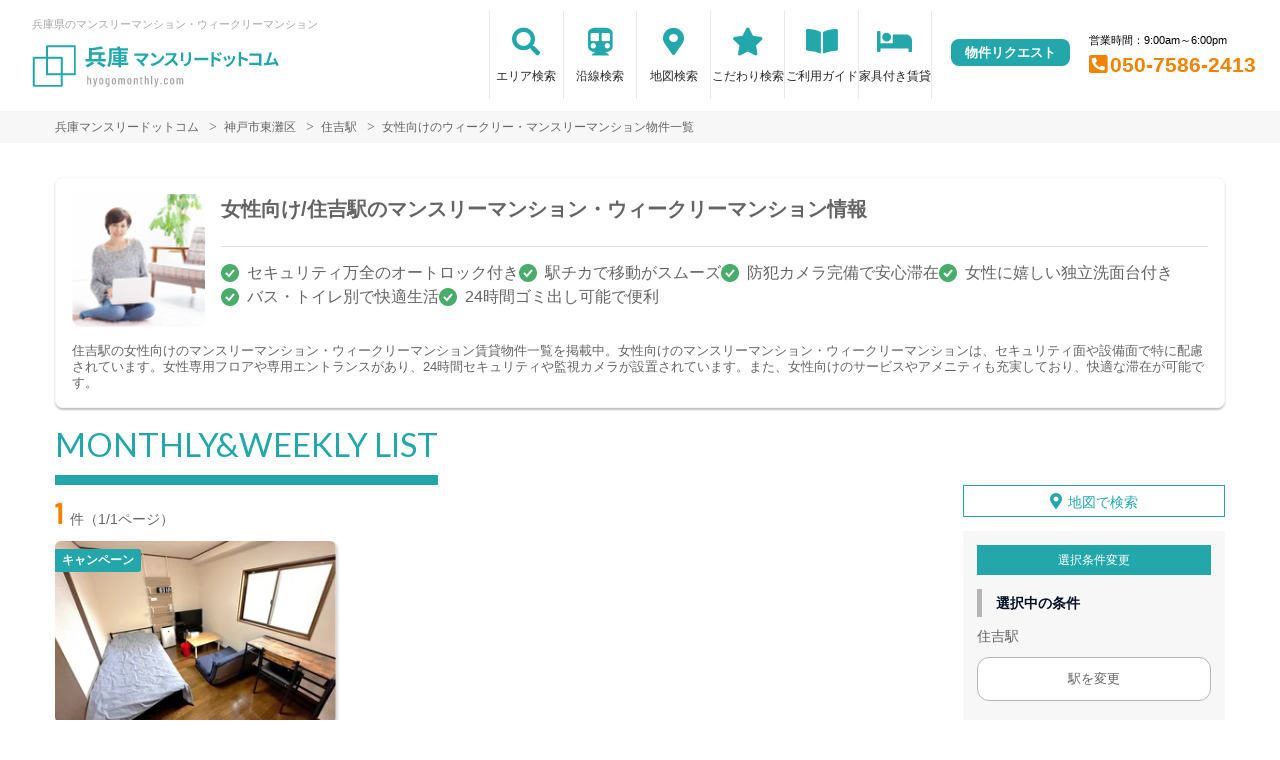

--- FILE ---
content_type: image/svg+xml
request_url: https://hyogomonthly.com/img/logo/logo_main.svg
body_size: 3513
content:
<?xml version="1.0" encoding="UTF-8"?>
<svg id="_兵庫M-2" data-name="兵庫M" xmlns="http://www.w3.org/2000/svg" viewBox="0 0 272 60">
  <defs>
    <style>
      .cls-1 {
        stroke-linejoin: round;
        stroke-width: 2.05px;
      }

      .cls-1, .cls-2 {
        fill: none;
        stroke: #24a7ab;
      }

      .cls-3 {
        isolation: isolate;
      }

      .cls-2 {
        stroke-miterlimit: 10;
      }

      .cls-4 {
        fill: #a3a3a3;
      }

      .cls-5 {
        fill: #24a7ab;
      }
    </style>
  </defs>
  <g class="cls-3">
    <path class="cls-5" d="m66.91,27.03c-1.99,1.56-4.99,3.34-7.42,4.37-.48-.65-1.39-1.61-2.04-2.21,2.4-.96,5.33-2.71,6.86-4.06l2.59,1.9Zm12.34-1.92h-21.72v-2.69h3.79v-12.14l2.26.48c3.96-.41,8.14-1.08,10.78-1.87l2.4,2.3c-3.58.98-8.26,1.63-12.51,2.02v1.97h13.83v2.66h-3.74v4.58h4.92v2.69Zm-15-2.69h7.18v-4.58h-7.18v4.58Zm7.82,2.76c2.21,1.08,5.54,2.83,7.22,4.01l-2.38,2.21c-1.51-1.18-4.75-3.07-7.08-4.3l2.23-1.92Z"/>
    <path class="cls-5" d="m103.41,28.79h-7.78v2.59h-2.74v-2.59h-7.25v-2.3h7.25v-1.13h-5.57v-7.51h5.57v-1.08h-6.26v-2.14h6.26v-1.32h-7.15v5.26c0,3.82-.36,9.34-2.57,12.77-.48-.5-1.63-1.32-2.28-1.61,1.97-3.17,2.11-7.75,2.11-11.16v-7.75h8.59v-1.85h2.98v1.85h8.64v2.5h-7.58v1.32h6.96v2.14h-6.96v1.08h5.86v7.51h-5.86v1.13h7.78v2.3Zm-13.58-8.02h3.07v-1.18h-3.07v1.18Zm3.07,2.81v-1.18h-3.07v1.18h3.07Zm2.74-3.98v1.18h3.24v-1.18h-3.24Zm3.24,2.81h-3.24v1.18h3.24v-1.18Z"/>
  </g>
  <g class="cls-3">
    <path class="cls-4" d="m63.15,43.36c.29.37.44.89.44,1.57v4.46c0,.09-.04.13-.13.13h-.99c-.09,0-.13-.04-.13-.13v-4.36c0-.36-.08-.65-.23-.84s-.37-.3-.65-.3-.51.1-.67.29c-.16.2-.25.47-.27.83,0,.05,0,.08-.01.08v4.3c0,.09-.04.13-.13.13h-.99c-.09,0-.13-.04-.13-.13v-8.84c0-.09.04-.13.13-.13h.99c.09,0,.13.04.13.13v2.83s0,.03.03.03c.02,0,.03,0,.05-.03.31-.38.75-.57,1.31-.57s.96.18,1.25.55Z"/>
    <path class="cls-4" d="m65.94,52.06s-.03-.06-.03-.09v-.77c0-.09.04-.13.13-.13.28,0,.5-.05.66-.13s.29-.23.39-.44c.1-.22.18-.53.25-.95v-.07s-1.68-6.45-1.68-6.45v-.04c-.01-.07.03-.1.12-.1h1.07c.09,0,.13.04.14.12l.95,4.69s.02.04.03.04.02-.01.03-.04l.94-4.69c.02-.08.07-.12.14-.12h1.08s.08.03.1.05c.02.03.02.06,0,.1l-1.78,6.92c-.16.6-.33,1.04-.49,1.33-.17.29-.39.5-.68.62-.29.12-.7.18-1.24.18h-.06s-.04-.01-.05-.04Z"/>
    <path class="cls-4" d="m72.8,49.05c-.39-.38-.59-.88-.59-1.5v-2.69c0-.62.2-1.11.6-1.5.4-.38.93-.57,1.6-.57s1.21.19,1.61.57c.4.38.6.88.6,1.5v2.69c0,.62-.2,1.12-.6,1.5-.4.38-.94.57-1.61.57s-1.21-.19-1.61-.57Zm2.29-.82c.18-.2.27-.45.27-.77v-2.52c0-.31-.09-.57-.27-.77-.18-.2-.41-.3-.69-.3s-.5.1-.68.3-.27.46-.27.77v2.52c0,.32.09.58.27.77.18.19.41.29.68.29s.51-.1.69-.29Z"/>
    <path class="cls-4" d="m82.25,42.9h.99c.09,0,.13.04.13.13v6.29c0,.91-.21,1.61-.62,2.11-.42.5-1.13.75-2.14.75h-.35c-.09-.02-.13-.07-.13-.16v-.83c0-.09.05-.13.14-.13.71.03,1.2-.12,1.46-.42s.4-.79.4-1.44v-.27s0-.03-.02-.03c-.01,0-.03,0-.04.02-.29.4-.71.6-1.26.6s-1.01-.18-1.32-.55c-.31-.37-.46-.87-.46-1.5v-2.6c0-.64.16-1.15.47-1.51.31-.37.75-.55,1.31-.55s.98.2,1.26.6c.02.02.03.02.04.01.01,0,.02-.02.02-.04v-.34c0-.09.04-.13.13-.13Zm-.38,5.25c.17-.2.25-.45.25-.76v-2.44c0-.31-.08-.57-.25-.77s-.39-.3-.67-.3-.5.1-.68.3c-.17.2-.26.46-.26.77v2.44c0,.31.09.57.26.76.17.19.4.29.68.29s.5-.1.67-.29Z"/>
    <path class="cls-4" d="m86.41,49.05c-.39-.38-.59-.88-.59-1.5v-2.69c0-.62.2-1.11.6-1.5.4-.38.93-.57,1.6-.57s1.21.19,1.61.57c.4.38.6.88.6,1.5v2.69c0,.62-.2,1.12-.6,1.5s-.94.57-1.61.57-1.21-.19-1.61-.57Zm2.29-.82c.18-.2.27-.45.27-.77v-2.52c0-.31-.09-.57-.27-.77s-.41-.3-.69-.3-.5.1-.68.3c-.18.2-.27.46-.27.77v2.52c0,.32.09.58.27.77.18.19.4.29.68.29s.51-.1.69-.29Z"/>
    <path class="cls-4" d="m99.55,43.39c.29.39.44.93.44,1.62v4.38c0,.09-.04.13-.13.13h-.98c-.09,0-.13-.04-.13-.13v-4.29c0-.38-.08-.68-.23-.89-.16-.21-.36-.32-.62-.32-.28,0-.5.11-.66.32-.17.21-.25.5-.25.88v4.3c0,.09-.04.13-.13.13h-.98c-.09,0-.13-.04-.13-.13v-4.29c0-.38-.08-.68-.23-.89-.16-.21-.36-.32-.62-.32-.28,0-.5.11-.66.32-.17.21-.25.5-.25.88v4.3c0,.09-.04.13-.13.13h-.97c-.09,0-.13-.04-.13-.13v-6.36c0-.09.04-.13.13-.13h.97c.09,0,.13.04.13.13v.33s0,.03.02.04c.01,0,.03,0,.04-.01.17-.19.37-.33.6-.43.22-.09.45-.14.68-.14.66,0,1.13.29,1.42.87,0,.02.02.02.04.02.02,0,.03-.02.04-.06.17-.29.39-.51.66-.64.27-.13.55-.2.83-.2.54,0,.95.19,1.24.58Z"/>
    <path class="cls-4" d="m103.06,49.05c-.39-.38-.59-.88-.59-1.5v-2.69c0-.62.2-1.11.6-1.5.4-.38.93-.57,1.6-.57s1.21.19,1.61.57c.4.38.6.88.6,1.5v2.69c0,.62-.2,1.12-.6,1.5-.4.38-.94.57-1.61.57s-1.21-.19-1.61-.57Zm2.29-.82c.18-.2.27-.45.27-.77v-2.52c0-.31-.09-.57-.27-.77-.18-.2-.41-.3-.69-.3s-.5.1-.68.3-.27.46-.27.77v2.52c0,.32.09.58.27.77.18.19.41.29.68.29s.51-.1.69-.29Z"/>
    <path class="cls-4" d="m113.29,43.36c.29.37.44.89.44,1.57v4.46c0,.09-.04.13-.13.13h-.99c-.09,0-.13-.04-.13-.13v-4.36c0-.36-.08-.65-.23-.84s-.37-.3-.65-.3-.51.1-.67.29c-.16.2-.25.47-.27.83,0,.05,0,.08-.01.08v4.3c0,.09-.04.13-.13.13h-.99c-.09,0-.13-.04-.13-.13v-6.36c0-.09.04-.13.13-.13h.99c.09,0,.13.04.13.13v.35s0,.03.03.03c.02,0,.03,0,.05-.03.31-.38.75-.57,1.31-.57s.96.18,1.25.55Z"/>
    <path class="cls-4" d="m118.77,43.81h-.91s-.05.02-.05.05v3.65c0,.35.06.59.18.72.12.13.31.2.57.19h.12c.09,0,.13.04.13.13v.83c0,.09-.04.13-.13.13h-.4c-.55,0-.97-.11-1.25-.33-.28-.22-.42-.63-.42-1.23v-4.1s-.02-.05-.05-.05h-.51c-.09,0-.13-.04-.13-.13v-.65c0-.09.04-.13.13-.13h.51s.05-.02.05-.05v-1.47c0-.09.04-.13.13-.13h.95c.09,0,.13.04.13.13v1.47s.02.05.05.05h.91c.09,0,.13.04.13.13v.65c0,.09-.04.13-.13.13Z"/>
    <path class="cls-4" d="m125.08,43.36c.29.37.44.89.44,1.57v4.46c0,.09-.04.13-.13.13h-.99c-.09,0-.13-.04-.13-.13v-4.36c0-.36-.08-.65-.23-.84-.16-.2-.37-.3-.65-.3s-.51.1-.67.29c-.16.2-.25.47-.27.83,0,.05,0,.08-.01.08v4.3c0,.09-.04.13-.13.13h-.99c-.09,0-.13-.04-.13-.13v-8.84c0-.09.04-.13.13-.13h.99c.09,0,.13.04.13.13v2.83s0,.03.03.03c.02,0,.03,0,.05-.03.31-.38.75-.57,1.31-.57s.96.18,1.25.55Z"/>
    <path class="cls-4" d="m128.05,49.39v-8.84c0-.09.04-.13.13-.13h.99c.09,0,.13.04.13.13v8.84c0,.09-.04.13-.13.13h-.99c-.09,0-.13-.04-.13-.13Z"/>
    <path class="cls-4" d="m131.71,52.06s-.03-.06-.03-.09v-.77c0-.09.04-.13.13-.13.28,0,.5-.05.66-.13s.29-.23.39-.44c.1-.22.18-.53.25-.95v-.07s-1.68-6.45-1.68-6.45v-.04c-.01-.07.03-.1.12-.1h1.07c.09,0,.13.04.14.12l.95,4.69s.02.04.03.04.02-.01.03-.04l.94-4.69c.02-.08.07-.12.14-.12h1.08s.08.03.1.05c.02.03.02.06,0,.1l-1.78,6.92c-.16.6-.33,1.04-.49,1.33-.17.29-.39.5-.68.62-.29.12-.7.18-1.24.18h-.06s-.04-.01-.05-.04Z"/>
    <path class="cls-4" d="m138.09,49.28c-.16-.16-.23-.35-.23-.6s.08-.44.23-.6c.16-.16.36-.23.6-.23s.44.08.6.23.23.36.23.6-.08.44-.23.6-.36.23-.6.23-.44-.08-.6-.23Z"/>
    <path class="cls-4" d="m142.37,49.06c-.39-.37-.59-.88-.59-1.51v-2.69c0-.62.2-1.11.59-1.5.39-.38.92-.57,1.59-.57.44,0,.83.08,1.16.25s.59.4.77.69.27.62.27.98v.17c0,.09-.04.13-.13.13l-.99.04c-.09,0-.13-.04-.13-.13v-.13c0-.25-.09-.47-.27-.65-.18-.18-.41-.27-.68-.27s-.5.1-.68.3c-.17.2-.26.46-.26.77v2.54c0,.31.09.57.26.77.17.2.4.3.68.3s.49-.09.68-.27c.18-.18.27-.4.27-.65v-.13c0-.09.04-.13.13-.13h.99c.09.01.13.06.13.14v.19c0,.56-.2,1.03-.6,1.38s-.93.54-1.6.54-1.2-.19-1.59-.56Z"/>
    <path class="cls-4" d="m149.04,49.05c-.39-.38-.59-.88-.59-1.5v-2.69c0-.62.2-1.11.6-1.5.4-.38.93-.57,1.6-.57s1.21.19,1.61.57c.4.38.6.88.6,1.5v2.69c0,.62-.2,1.12-.6,1.5-.4.38-.94.57-1.61.57s-1.21-.19-1.61-.57Zm2.29-.82c.18-.2.27-.45.27-.77v-2.52c0-.31-.09-.57-.27-.77-.18-.2-.41-.3-.69-.3s-.5.1-.68.3-.27.46-.27.77v2.52c0,.32.09.58.27.77.18.19.41.29.68.29s.51-.1.69-.29Z"/>
    <path class="cls-4" d="m162.18,43.39c.29.39.44.93.44,1.62v4.38c0,.09-.04.13-.13.13h-.97c-.09,0-.13-.04-.13-.13v-4.29c0-.38-.08-.68-.23-.89-.16-.21-.36-.32-.62-.32-.28,0-.5.11-.66.32-.17.21-.25.5-.25.88v4.3c0,.09-.04.13-.13.13h-.97c-.09,0-.13-.04-.13-.13v-4.29c0-.38-.08-.68-.23-.89-.16-.21-.36-.32-.62-.32-.28,0-.5.11-.66.32-.17.21-.25.5-.25.88v4.3c0,.09-.04.13-.13.13h-.97c-.09,0-.13-.04-.13-.13v-6.36c0-.09.04-.13.13-.13h.97c.09,0,.13.04.13.13v.33s0,.03.02.04.03,0,.05-.01c.17-.19.37-.33.6-.43.23-.09.45-.14.68-.14.66,0,1.13.29,1.42.87,0,.02.02.02.04.02s.03-.02.04-.06c.17-.29.39-.51.66-.64s.55-.2.83-.2c.54,0,.95.19,1.24.58Z"/>
  </g>
  <g class="cls-3">
    <path class="cls-5" d="m124.89,18.68c-1.3,2.11-3.6,4.99-6.14,7.04,1.03,1.03,2.09,2.2,2.79,3.04l-2.11,1.67c-.76-1.01-2.27-2.7-3.44-3.89-1.04-1.06-2.88-2.68-3.96-3.46l1.91-1.53c.72.54,1.91,1.51,3.04,2.5,2.03-1.62,3.73-3.71,4.57-5.19h-9.52c-.72,0-1.69.09-2.07.13v-2.52c.47.07,1.46.16,2.07.16h9.99c.68,0,1.3-.07,1.67-.2l1.8,1.48c-.25.29-.47.52-.61.76Z"/>
    <path class="cls-5" d="m134.25,25.22c3.08-1.82,5.42-4.57,6.55-7l1.4,2.54c-1.37,2.43-3.76,4.92-6.66,6.66-1.82,1.1-4.14,2.11-6.68,2.54l-1.51-2.38c2.81-.4,5.15-1.31,6.9-2.36Zm0-5.82l-1.84,1.87c-.94-1.01-3.19-2.97-4.5-3.89l1.69-1.8c1.26.85,3.6,2.72,4.65,3.82Z"/>
    <path class="cls-5" d="m155.13,18.17c-.61,1.41-1.62,3.33-2.83,4.95,1.78,1.55,3.96,3.85,5.02,5.15l-2.05,1.78c-1.17-1.62-2.84-3.46-4.54-5.1-1.91,2.02-4.3,3.89-6.77,5.06l-1.85-1.94c2.9-1.08,5.69-3.28,7.38-5.17,1.19-1.35,2.29-3.13,2.68-4.41h-6.1c-.76,0-1.75.11-2.12.13v-2.56c.49.07,1.58.13,2.12.13h6.36c.77,0,1.49-.11,1.85-.23l1.48,1.1c-.14.2-.47.76-.63,1.12Z"/>
    <path class="cls-5" d="m162.64,16.83v6.09c0,.45.02,1.15.05,1.57h-2.61c.02-.34.09-1.04.09-1.58v-6.07c0-.34-.02-.97-.07-1.39h2.59c-.04.41-.05.81-.05,1.39Zm8.34.27v3.57c0,3.87-.76,5.55-2.09,7.02-1.19,1.3-3.06,2.18-4.38,2.59l-1.87-1.98c1.78-.41,3.24-1.1,4.32-2.27,1.24-1.35,1.48-2.7,1.48-5.51v-3.42c0-.72-.04-1.3-.11-1.8h2.72c-.04.5-.07,1.08-.07,1.8Z"/>
    <path class="cls-5" d="m177.7,21.04h9.67c.85,0,1.64-.07,2.11-.11v2.83c-.43-.02-1.35-.09-2.11-.09h-9.67c-1.03,0-2.23.04-2.9.09v-2.83c.65.05,1.96.11,2.9.11Z"/>
    <path class="cls-5" d="m193,17.46c0-.65-.05-1.53-.18-2.18h2.81c-.07.63-.16,1.42-.16,2.18v2.63c2.4.72,5.87,2,7.53,2.81l-1.01,2.5c-1.87-.99-4.57-2.04-6.52-2.68v5.1c0,.5.09,1.76.18,2.5h-2.83c.11-.7.18-1.8.18-2.5v-10.35Zm8.82,1.13l-1.57.7c-.52-1.13-.92-1.85-1.58-2.79l1.51-.63c.5.76,1.22,1.91,1.64,2.72Zm2.41-1.04l-1.51.74c-.58-1.13-1.01-1.8-1.67-2.7l1.49-.7c.52.72,1.28,1.86,1.69,2.67Z"/>
    <path class="cls-5" d="m209.62,23.63l-2.2.83c-.3-.97-1.21-3.37-1.64-4.16l2.16-.77c.45.92,1.31,3.1,1.67,4.11Zm8.71-2.43c-.47,1.82-1.22,3.69-2.45,5.28-1.67,2.16-3.92,3.67-6.03,4.47l-1.89-1.93c1.98-.52,4.48-1.89,5.98-3.76,1.22-1.53,2.09-3.92,2.3-6.18l2.52.81c-.22.58-.32.95-.43,1.31Zm-4.74,1.31l-2.16.76c-.22-.88-1.01-3.06-1.46-4l2.14-.7c.34.77,1.22,3.12,1.48,3.94Z"/>
    <path class="cls-5" d="m222.36,17.18c0-.63-.05-1.53-.18-2.16h2.81c-.07.63-.16,1.42-.16,2.16v2.67c2.41.7,5.87,1.98,7.53,2.79l-1.03,2.48c-1.86-.97-4.56-2.02-6.5-2.68v5.1c0,.52.09,1.78.16,2.52h-2.81c.11-.72.18-1.8.18-2.52v-10.35Z"/>
    <path class="cls-5" d="m236.04,16.59h9.07c.52,0,1.28-.02,1.58-.04-.02.41-.05,1.13-.05,1.66v9.33c0,.63.04,1.58.07,2.12h-2.61c.02-.29.02-.59.02-.94h-8.21c-.7,0-1.73.05-2.32.11v-2.58c.63.05,1.44.11,2.25.11h8.3v-7.46h-8.08c-.76,0-1.73.04-2.23.07v-2.5c.67.07,1.6.11,2.21.11Z"/>
    <path class="cls-5" d="m257.43,17.69c-.58,1.76-2.03,6.34-2.93,8.75,2.2-.22,4.75-.5,6.57-.72-.63-1.3-1.3-2.5-1.89-3.29l2.25-.92c1.28,1.95,3.12,5.47,3.94,7.49l-2.43,1.08c-.23-.61-.52-1.35-.86-2.12-2.92.34-8.37.92-10.64,1.15-.45.05-1.12.14-1.69.22l-.41-2.63c.61,0,1.39,0,1.98-.02.14,0,.32-.02.49-.02,1.04-2.67,2.59-7.6,3.12-9.47.25-.92.36-1.48.43-2.09l2.86.59c-.23.54-.5,1.21-.78,2Z"/>
  </g>
  <g>
    <rect class="cls-2" x="16.07" y="21.07" width="15.87" height="17.72"/>
    <polygon class="cls-1" points="46.07 8.78 16.07 8.78 16.07 21.07 31.93 21.07 31.93 38.78 46.07 38.78 46.07 8.78"/>
    <polygon class="cls-1" points="16.07 21.07 1.93 21.07 1.93 51.07 31.93 51.07 31.93 38.78 16.07 38.78 16.07 21.07"/>
  </g>
</svg>